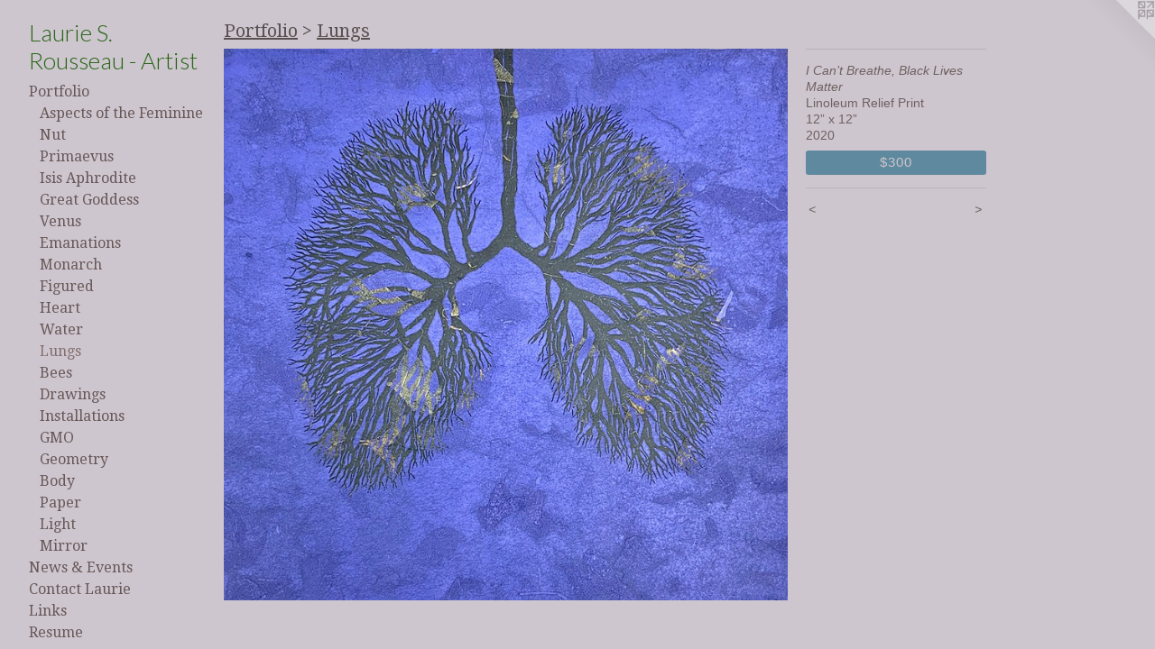

--- FILE ---
content_type: text/html;charset=utf-8
request_url: https://lauriesrousseau.net/artwork/4770900-I%20Can%E2%80%99t%20Breathe%2C%20Black%20Lives%20Matter.html
body_size: 3684
content:
<!doctype html><html class="no-js a-image mobile-title-align--center has-mobile-menu-icon--left p-artwork has-page-nav l-bricks mobile-menu-align--center has-wall-text "><head><meta charset="utf-8" /><meta content="IE=edge" http-equiv="X-UA-Compatible" /><meta http-equiv="X-OPP-Site-Id" content="39161" /><meta http-equiv="X-OPP-Revision" content="656" /><meta http-equiv="X-OPP-Locke-Environment" content="production" /><meta http-equiv="X-OPP-Locke-Release" content="v0.0.141" /><title>Laurie S. Rousseau - Artist</title><link rel="canonical" href="https://lauriesrousseau.net/artwork/4770900-I%20Can%e2%80%99t%20Breathe%2c%20Black%20Lives%20Matter.html" /><meta content="website" property="og:type" /><meta property="og:url" content="https://lauriesrousseau.net/artwork/4770900-I%20Can%e2%80%99t%20Breathe%2c%20Black%20Lives%20Matter.html" /><meta property="og:title" content="I Can’t Breathe, Black Lives Matter" /><meta content="width=device-width, initial-scale=1" name="viewport" /><link type="text/css" rel="stylesheet" href="//cdnjs.cloudflare.com/ajax/libs/normalize/3.0.2/normalize.min.css" /><link type="text/css" rel="stylesheet" media="only all" href="//maxcdn.bootstrapcdn.com/font-awesome/4.3.0/css/font-awesome.min.css" /><link type="text/css" rel="stylesheet" media="not all and (min-device-width: 600px) and (min-device-height: 600px)" href="/release/locke/production/v0.0.141/css/small.css" /><link type="text/css" rel="stylesheet" media="only all and (min-device-width: 600px) and (min-device-height: 600px)" href="/release/locke/production/v0.0.141/css/large-bricks.css" /><link type="text/css" rel="stylesheet" media="not all and (min-device-width: 600px) and (min-device-height: 600px)" href="/r17534933640000000656/css/small-site.css" /><link type="text/css" rel="stylesheet" media="only all and (min-device-width: 600px) and (min-device-height: 600px)" href="/r17534933640000000656/css/large-site.css" /><link type="text/css" rel="stylesheet" media="only all and (min-device-width: 600px) and (min-device-height: 600px)" href="//fonts.googleapis.com/css?family=Lato:300" /><link type="text/css" rel="stylesheet" media="only all and (min-device-width: 600px) and (min-device-height: 600px)" href="//fonts.googleapis.com/css?family=Droid+Serif" /><link type="text/css" rel="stylesheet" media="not all and (min-device-width: 600px) and (min-device-height: 600px)" href="//fonts.googleapis.com/css?family=Droid+Serif&amp;text=MENUHomePrtfliws%20%26vnCacLukR" /><link type="text/css" rel="stylesheet" media="not all and (min-device-width: 600px) and (min-device-height: 600px)" href="//fonts.googleapis.com/css?family=Lato:300&amp;text=Laurie%20S.Ros-At" /><script>window.OPP = window.OPP || {};
OPP.modernMQ = 'only all';
OPP.smallMQ = 'not all and (min-device-width: 600px) and (min-device-height: 600px)';
OPP.largeMQ = 'only all and (min-device-width: 600px) and (min-device-height: 600px)';
OPP.downURI = '/x/1/6/1/39161/.down';
OPP.gracePeriodURI = '/x/1/6/1/39161/.grace_period';
OPP.imgL = function (img) {
  !window.lazySizes && img.onerror();
};
OPP.imgE = function (img) {
  img.onerror = img.onload = null;
  img.src = img.getAttribute('data-src');
  //img.srcset = img.getAttribute('data-srcset');
};</script><script src="/release/locke/production/v0.0.141/js/modernizr.js"></script><script src="/release/locke/production/v0.0.141/js/masonry.js"></script><script src="/release/locke/production/v0.0.141/js/respimage.js"></script><script src="/release/locke/production/v0.0.141/js/ls.aspectratio.js"></script><script src="/release/locke/production/v0.0.141/js/lazysizes.js"></script><script src="/release/locke/production/v0.0.141/js/large.js"></script><script src="/release/locke/production/v0.0.141/js/hammer.js"></script><script>if (!Modernizr.mq('only all')) { document.write('<link type="text/css" rel="stylesheet" href="/release/locke/production/v0.0.141/css/minimal.css">') }</script><style>.media-max-width {
  display: block;
}

@media (min-height: 1505px) {

  .media-max-width {
    max-width: 1307.0px;
  }

}

@media (max-height: 1505px) {

  .media-max-width {
    max-width: 86.79296875vh;
  }

}</style></head><body><header id="header"><a class=" site-title" href="/home.html"><span class=" site-title-text u-break-word">Laurie S. Rousseau - Artist</span><div class=" site-title-media"></div></a><a id="mobile-menu-icon" class="mobile-menu-icon hidden--no-js hidden--large"><svg viewBox="0 0 21 17" width="21" height="17" fill="currentColor"><rect x="0" y="0" width="21" height="3" rx="0"></rect><rect x="0" y="7" width="21" height="3" rx="0"></rect><rect x="0" y="14" width="21" height="3" rx="0"></rect></svg></a></header><nav class=" hidden--large"><ul class=" site-nav"><li class="nav-item nav-home "><a class="nav-link " href="/home.html">Home</a></li><li class="nav-item expanded nav-museum "><a class="nav-link " href="/section/286754.html">Portfolio</a><ul><li class="nav-gallery nav-item expanded "><a class="nav-link " href="/section/541771-Aspects%20of%20the%20Feminine.html">Aspects of the Feminine</a></li><li class="nav-gallery nav-item expanded "><a class="nav-link " href="/section/541770-Nut%20Mother%20of%20the%20Sky.html">Nut</a></li><li class="nav-gallery nav-item expanded "><a class="nav-link " href="/section/536161-Primaevus.html">Primaevus</a></li><li class="nav-gallery nav-item expanded "><a class="nav-link " href="/section/524049-Isis%20Aphrodite.html">Isis Aphrodite</a></li><li class="nav-gallery nav-item expanded "><a class="nav-link " href="/section/520565-Great%20Goddess.html">Great Goddess</a></li><li class="nav-gallery nav-item expanded "><a class="nav-link " href="/section/511536-Venus%20Series.html">Venus</a></li><li class="nav-gallery nav-item expanded "><a class="nav-link " href="/section/510415-Emanations.html">Emanations</a></li><li class="nav-gallery nav-item expanded "><a class="nav-link " href="/section/492791-Monarch.html">Monarch</a></li><li class="nav-gallery nav-item expanded "><a class="nav-link " href="/section/483563-Figured.html">Figured</a></li><li class="nav-gallery nav-item expanded "><a class="nav-link " href="/section/492801-Heart.html">Heart</a></li><li class="nav-gallery nav-item expanded "><a class="nav-link " href="/section/484193-Water.html">Water</a></li><li class="nav-gallery nav-item expanded "><a class="selected nav-link " href="/section/492797-Lungs.html">Lungs</a></li><li class="nav-gallery nav-item expanded "><a class="nav-link " href="/section/483557-Bees.html">Bees</a></li><li class="nav-gallery nav-item expanded "><a class="nav-link " href="/section/483638-Drawings.html">Drawings</a></li><li class="nav-gallery nav-item expanded "><a class="nav-link " href="/section/429889-Installations.html">Installations</a></li><li class="nav-gallery nav-item expanded "><a class="nav-link " href="/section/429882-GMO.html">GMO</a></li><li class="nav-gallery nav-item expanded "><a class="nav-link " href="/section/429886-Geometry.html">Geometry</a></li><li class="nav-gallery nav-item expanded "><a class="nav-link " href="/section/286767-Body.html">Body</a></li><li class="nav-gallery nav-item expanded "><a class="nav-link " href="/section/286764-Paper.html">Paper</a></li><li class="nav-gallery nav-item expanded "><a class="nav-link " href="/section/286762-Light.html">Light</a></li><li class="nav-gallery nav-item expanded "><a class="nav-link " href="/section/286756-Mirror.html">Mirror</a></li></ul></li><li class="nav-news nav-item "><a class="nav-link " href="/news.html">News &amp; Events</a></li><li class="nav-item nav-contact "><a class="nav-link " href="/contact.html">Contact Laurie</a></li><li class="nav-links nav-item "><a class="nav-link " href="/links.html">Links</a></li><li class="nav-item nav-pdf1 "><a target="_blank" class="nav-link " href="//img-cache.oppcdn.com/fixed/39161/assets/6Nkqe2CtXSW121yJ.pdf">Resume</a></li></ul></nav><div class=" content"><nav class=" hidden--small" id="nav"><header><a class=" site-title" href="/home.html"><span class=" site-title-text u-break-word">Laurie S. Rousseau - Artist</span><div class=" site-title-media"></div></a></header><ul class=" site-nav"><li class="nav-item nav-home "><a class="nav-link " href="/home.html">Home</a></li><li class="nav-item expanded nav-museum "><a class="nav-link " href="/section/286754.html">Portfolio</a><ul><li class="nav-gallery nav-item expanded "><a class="nav-link " href="/section/541771-Aspects%20of%20the%20Feminine.html">Aspects of the Feminine</a></li><li class="nav-gallery nav-item expanded "><a class="nav-link " href="/section/541770-Nut%20Mother%20of%20the%20Sky.html">Nut</a></li><li class="nav-gallery nav-item expanded "><a class="nav-link " href="/section/536161-Primaevus.html">Primaevus</a></li><li class="nav-gallery nav-item expanded "><a class="nav-link " href="/section/524049-Isis%20Aphrodite.html">Isis Aphrodite</a></li><li class="nav-gallery nav-item expanded "><a class="nav-link " href="/section/520565-Great%20Goddess.html">Great Goddess</a></li><li class="nav-gallery nav-item expanded "><a class="nav-link " href="/section/511536-Venus%20Series.html">Venus</a></li><li class="nav-gallery nav-item expanded "><a class="nav-link " href="/section/510415-Emanations.html">Emanations</a></li><li class="nav-gallery nav-item expanded "><a class="nav-link " href="/section/492791-Monarch.html">Monarch</a></li><li class="nav-gallery nav-item expanded "><a class="nav-link " href="/section/483563-Figured.html">Figured</a></li><li class="nav-gallery nav-item expanded "><a class="nav-link " href="/section/492801-Heart.html">Heart</a></li><li class="nav-gallery nav-item expanded "><a class="nav-link " href="/section/484193-Water.html">Water</a></li><li class="nav-gallery nav-item expanded "><a class="selected nav-link " href="/section/492797-Lungs.html">Lungs</a></li><li class="nav-gallery nav-item expanded "><a class="nav-link " href="/section/483557-Bees.html">Bees</a></li><li class="nav-gallery nav-item expanded "><a class="nav-link " href="/section/483638-Drawings.html">Drawings</a></li><li class="nav-gallery nav-item expanded "><a class="nav-link " href="/section/429889-Installations.html">Installations</a></li><li class="nav-gallery nav-item expanded "><a class="nav-link " href="/section/429882-GMO.html">GMO</a></li><li class="nav-gallery nav-item expanded "><a class="nav-link " href="/section/429886-Geometry.html">Geometry</a></li><li class="nav-gallery nav-item expanded "><a class="nav-link " href="/section/286767-Body.html">Body</a></li><li class="nav-gallery nav-item expanded "><a class="nav-link " href="/section/286764-Paper.html">Paper</a></li><li class="nav-gallery nav-item expanded "><a class="nav-link " href="/section/286762-Light.html">Light</a></li><li class="nav-gallery nav-item expanded "><a class="nav-link " href="/section/286756-Mirror.html">Mirror</a></li></ul></li><li class="nav-news nav-item "><a class="nav-link " href="/news.html">News &amp; Events</a></li><li class="nav-item nav-contact "><a class="nav-link " href="/contact.html">Contact Laurie</a></li><li class="nav-links nav-item "><a class="nav-link " href="/links.html">Links</a></li><li class="nav-item nav-pdf1 "><a target="_blank" class="nav-link " href="//img-cache.oppcdn.com/fixed/39161/assets/6Nkqe2CtXSW121yJ.pdf">Resume</a></li></ul><footer><div class=" copyright">© LAURIE S. ROUSSEAU</div><div class=" credit"><a href="http://otherpeoplespixels.com/ref/lauriesrousseau.net" target="_blank">Website by OtherPeoplesPixels</a></div></footer></nav><main id="main"><a class=" logo hidden--small" href="http://otherpeoplespixels.com/ref/lauriesrousseau.net" title="Website by OtherPeoplesPixels" target="_blank"></a><div class=" page clearfix media-max-width"><h1 class="parent-title title"><a href="/section/286754.html" class="root title-segment hidden--small">Portfolio</a><span class=" title-sep hidden--small"> &gt; </span><a class=" title-segment" href="/section/492797-Lungs.html">Lungs
</a></h1><div class=" media-and-info"><div class=" page-media-wrapper media"><a class=" page-media" title="I Can’t Breathe, Black Lives Matter" href="/artwork/4742131-Altered%20Breathing.html" id="media"><img data-aspectratio="1307/1280" class="u-img " alt="linoleum relief print, lungs, " src="//img-cache.oppcdn.com/fixed/39161/assets/5eV6DU0fafPSaMBQ.jpg" srcset="//img-cache.oppcdn.com/img/v1.0/s:39161/t:QkxBTksrVEVYVCtIRVJF/p:12/g:tl/o:2.5/a:50/q:90/1307x1280-5eV6DU0fafPSaMBQ.jpg/1307x1280/3846f635203f3704b7b00c297797127b.jpg 1307w,
//img-cache.oppcdn.com/img/v1.0/s:39161/t:QkxBTksrVEVYVCtIRVJF/p:12/g:tl/o:2.5/a:50/q:90/2520x1220-5eV6DU0fafPSaMBQ.jpg/1245x1220/160f44ccd2e7b42d77275d89ec6e7b67.jpg 1245w,
//img-cache.oppcdn.com/img/v1.0/s:39161/t:QkxBTksrVEVYVCtIRVJF/p:12/g:tl/o:2.5/a:50/q:90/984x4096-5eV6DU0fafPSaMBQ.jpg/984x963/94afaf2ebba1812ed40c3173a5fabd1b.jpg 984w,
//img-cache.oppcdn.com/img/v1.0/s:39161/t:QkxBTksrVEVYVCtIRVJF/p:12/g:tl/o:2.5/a:50/q:90/1640x830-5eV6DU0fafPSaMBQ.jpg/847x830/49e0d17c977580235e058ed10260d986.jpg 847w,
//img-cache.oppcdn.com/img/v1.0/s:39161/t:QkxBTksrVEVYVCtIRVJF/p:12/g:tl/o:2.5/a:50/q:90/1400x720-5eV6DU0fafPSaMBQ.jpg/735x720/19f9b1c90371b727afff6dcad9f3001c.jpg 735w,
//img-cache.oppcdn.com/img/v1.0/s:39161/t:QkxBTksrVEVYVCtIRVJF/p:12/g:tl/o:2.5/a:50/q:90/640x4096-5eV6DU0fafPSaMBQ.jpg/640x626/da1ee4b214c25196704251c4d225b437.jpg 640w,
//img-cache.oppcdn.com/img/v1.0/s:39161/t:QkxBTksrVEVYVCtIRVJF/p:12/g:tl/o:2.5/a:50/q:90/984x588-5eV6DU0fafPSaMBQ.jpg/600x588/f0e87737baa5556075b87b092d42fff9.jpg 600w,
//img-cache.oppcdn.com/fixed/39161/assets/5eV6DU0fafPSaMBQ.jpg 490w" sizes="(max-device-width: 599px) 100vw,
(max-device-height: 599px) 100vw,
(max-width: 490px) 490px,
(max-height: 480px) 490px,
(max-width: 600px) 600px,
(max-height: 588px) 600px,
(max-width: 640px) 640px,
(max-height: 626px) 640px,
(max-width: 735px) 735px,
(max-height: 720px) 735px,
(max-width: 847px) 847px,
(max-height: 830px) 847px,
(max-width: 984px) 984px,
(max-height: 963px) 984px,
(max-width: 1245px) 1245px,
(max-height: 1220px) 1245px,
1307px" /></a><a class=" zoom-corner" style="display: none" id="zoom-corner"><span class=" zoom-icon fa fa-search-plus"></span></a><div class="share-buttons a2a_kit social-icons hidden--small" data-a2a-title="I Can’t Breathe, Black Lives Matter" data-a2a-url="https://lauriesrousseau.net/artwork/4770900-I%20Can%e2%80%99t%20Breathe%2c%20Black%20Lives%20Matter.html"></div></div><div class=" info border-color"><div class=" wall-text border-color"><div class=" wt-item wt-title">I Can’t Breathe, Black Lives Matter</div><div class=" wt-item wt-media">Linoleum Relief Print</div><div class=" wt-item wt-dimensions">12” x 12”</div><div class=" wt-item wt-date">2020</div><div class=" wt-item wt-price"><a class=" button" href="https://www.paypal.com/cgi-bin/webscr?amount=300.00&amp;bn=PP-BuyNowBF&amp;business=laurierousseau2%40gmail.com&amp;cancel_return=%2Fartwork%2F4770900-I%2520Can%25e2%2580%2599t%2520Breathe%252c%2520Black%2520Lives%2520Matter.html&amp;charset=ISO&amp;cmd=_xclick&amp;currency_code=USD&amp;item_name=Blue%20violet%20on%20black%20paper%20with%20leaves&amp;item_number=I%20Can%E2%80%99t%20Breathe%2C%20Black%20Lives%20Matter&amp;return=%2Fartwork%2F4770900-I%2520Can%25e2%2580%2599t%2520Breathe%252c%2520Black%2520Lives%2520Matter.html" rel="nofollow">$300</a></div></div><div class=" page-nav hidden--small border-color clearfix"><a class=" prev" id="artwork-prev" href="/artwork/4770902-I%20Can%e2%80%99t%20Breathe%2c%20Covid%2019.html">&lt; <span class=" m-hover-show">previous</span></a> <a class=" next" id="artwork-next" href="/artwork/4742131-Altered%20Breathing.html"><span class=" m-hover-show">next</span> &gt;</a></div></div></div><div class="share-buttons a2a_kit social-icons hidden--large" data-a2a-title="I Can’t Breathe, Black Lives Matter" data-a2a-url="https://lauriesrousseau.net/artwork/4770900-I%20Can%e2%80%99t%20Breathe%2c%20Black%20Lives%20Matter.html"></div></div></main></div><footer><div class=" copyright">© LAURIE S. ROUSSEAU</div><div class=" credit"><a href="http://otherpeoplespixels.com/ref/lauriesrousseau.net" target="_blank">Website by OtherPeoplesPixels</a></div></footer><div class=" modal zoom-modal" style="display: none" id="zoom-modal"><style>@media (min-aspect-ratio: 1307/1280) {

  .zoom-media {
    width: auto;
    max-height: 1280px;
    height: 100%;
  }

}

@media (max-aspect-ratio: 1307/1280) {

  .zoom-media {
    height: auto;
    max-width: 1307px;
    width: 100%;
  }

}
@supports (object-fit: contain) {
  img.zoom-media {
    object-fit: contain;
    width: 100%;
    height: 100%;
    max-width: 1307px;
    max-height: 1280px;
  }
}</style><div class=" zoom-media-wrapper"><img onerror="OPP.imgE(this);" onload="OPP.imgL(this);" data-src="//img-cache.oppcdn.com/fixed/39161/assets/5eV6DU0fafPSaMBQ.jpg" data-srcset="//img-cache.oppcdn.com/img/v1.0/s:39161/t:QkxBTksrVEVYVCtIRVJF/p:12/g:tl/o:2.5/a:50/q:90/1307x1280-5eV6DU0fafPSaMBQ.jpg/1307x1280/3846f635203f3704b7b00c297797127b.jpg 1307w,
//img-cache.oppcdn.com/img/v1.0/s:39161/t:QkxBTksrVEVYVCtIRVJF/p:12/g:tl/o:2.5/a:50/q:90/2520x1220-5eV6DU0fafPSaMBQ.jpg/1245x1220/160f44ccd2e7b42d77275d89ec6e7b67.jpg 1245w,
//img-cache.oppcdn.com/img/v1.0/s:39161/t:QkxBTksrVEVYVCtIRVJF/p:12/g:tl/o:2.5/a:50/q:90/984x4096-5eV6DU0fafPSaMBQ.jpg/984x963/94afaf2ebba1812ed40c3173a5fabd1b.jpg 984w,
//img-cache.oppcdn.com/img/v1.0/s:39161/t:QkxBTksrVEVYVCtIRVJF/p:12/g:tl/o:2.5/a:50/q:90/1640x830-5eV6DU0fafPSaMBQ.jpg/847x830/49e0d17c977580235e058ed10260d986.jpg 847w,
//img-cache.oppcdn.com/img/v1.0/s:39161/t:QkxBTksrVEVYVCtIRVJF/p:12/g:tl/o:2.5/a:50/q:90/1400x720-5eV6DU0fafPSaMBQ.jpg/735x720/19f9b1c90371b727afff6dcad9f3001c.jpg 735w,
//img-cache.oppcdn.com/img/v1.0/s:39161/t:QkxBTksrVEVYVCtIRVJF/p:12/g:tl/o:2.5/a:50/q:90/640x4096-5eV6DU0fafPSaMBQ.jpg/640x626/da1ee4b214c25196704251c4d225b437.jpg 640w,
//img-cache.oppcdn.com/img/v1.0/s:39161/t:QkxBTksrVEVYVCtIRVJF/p:12/g:tl/o:2.5/a:50/q:90/984x588-5eV6DU0fafPSaMBQ.jpg/600x588/f0e87737baa5556075b87b092d42fff9.jpg 600w,
//img-cache.oppcdn.com/fixed/39161/assets/5eV6DU0fafPSaMBQ.jpg 490w" data-sizes="(max-device-width: 599px) 100vw,
(max-device-height: 599px) 100vw,
(max-width: 490px) 490px,
(max-height: 480px) 490px,
(max-width: 600px) 600px,
(max-height: 588px) 600px,
(max-width: 640px) 640px,
(max-height: 626px) 640px,
(max-width: 735px) 735px,
(max-height: 720px) 735px,
(max-width: 847px) 847px,
(max-height: 830px) 847px,
(max-width: 984px) 984px,
(max-height: 963px) 984px,
(max-width: 1245px) 1245px,
(max-height: 1220px) 1245px,
1307px" class="zoom-media lazyload hidden--no-js " alt="linoleum relief print, lungs, " /><noscript><img class="zoom-media " alt="linoleum relief print, lungs, " src="//img-cache.oppcdn.com/fixed/39161/assets/5eV6DU0fafPSaMBQ.jpg" /></noscript></div></div><div class=" offline"></div><script src="/release/locke/production/v0.0.141/js/small.js"></script><script src="/release/locke/production/v0.0.141/js/artwork.js"></script><script>window.oppa=window.oppa||function(){(oppa.q=oppa.q||[]).push(arguments)};oppa('config','pathname','production/v0.0.141/39161');oppa('set','g','true');oppa('set','l','bricks');oppa('set','p','artwork');oppa('set','a','image');oppa('rect','m','media','main');oppa('send');</script><script async="" src="/release/locke/production/v0.0.141/js/analytics.js"></script><script src="https://otherpeoplespixels.com/static/enable-preview.js"></script></body></html>

--- FILE ---
content_type: text/css;charset=utf-8
request_url: https://lauriesrousseau.net/r17534933640000000656/css/large-site.css
body_size: 518
content:
body {
  background-color: #CEC6CE;
  font-weight: normal;
  font-style: normal;
  font-family: "Arial", "Helvetica", sans-serif;
}

body {
  color: #6D6060;
}

main a {
  color: #5F899E;
}

main a:hover {
  text-decoration: underline;
  color: #7ea1b2;
}

main a:visited {
  color: #7ea1b2;
}

.site-title, .mobile-menu-icon {
  color: #286518;
}

.site-nav, .mobile-menu-link, nav:before, nav:after {
  color: #675858;
}

.site-nav a {
  color: #675858;
}

.site-nav a:hover {
  text-decoration: none;
  color: #836f6f;
}

.site-nav a:visited {
  color: #675858;
}

.site-nav a.selected {
  color: #836f6f;
}

.site-nav:hover a.selected {
  color: #675858;
}

footer {
  color: #d6d6d6;
}

footer a {
  color: #5F899E;
}

footer a:hover {
  text-decoration: underline;
  color: #7ea1b2;
}

footer a:visited {
  color: #7ea1b2;
}

.title, .news-item-title, .flex-page-title {
  color: #595151;
}

.title a {
  color: #595151;
}

.title a:hover {
  text-decoration: none;
  color: #746969;
}

.title a:visited {
  color: #595151;
}

.hr, .hr-before:before, .hr-after:after, .hr-before--small:before, .hr-before--large:before, .hr-after--small:after, .hr-after--large:after {
  border-top-color: #d0c9c9;
}

.button {
  background: #5F899E;
  color: #CEC6CE;
}

.social-icon {
  background-color: #6D6060;
  color: #CEC6CE;
}

.welcome-modal {
  background-color: #FFFFFF;
}

.share-button .social-icon {
  color: #6D6060;
}

.site-title {
  font-family: "Lato", sans-serif;
  font-style: normal;
  font-weight: 300;
}

.site-nav {
  font-family: "Droid Serif", sans-serif;
  font-style: normal;
  font-weight: 400;
}

.section-title, .parent-title, .news-item-title, .link-name, .preview-placeholder, .preview-image, .flex-page-title {
  font-family: "Droid Serif", sans-serif;
  font-style: normal;
  font-weight: 400;
}

body {
  font-size: 14px;
}

.site-title {
  font-size: 26px;
}

.site-nav {
  font-size: 16px;
}

.title, .news-item-title, .link-name, .flex-page-title {
  font-size: 20px;
}

.border-color {
  border-color: hsla(0, 6.3414636%, 40.19608%, 0.2);
}

.p-artwork .page-nav a {
  color: #6D6060;
}

.p-artwork .page-nav a:hover {
  text-decoration: none;
  color: #6D6060;
}

.p-artwork .page-nav a:visited {
  color: #6D6060;
}

.wordy {
  text-align: left;
}

--- FILE ---
content_type: text/css;charset=utf-8
request_url: https://lauriesrousseau.net/r17534933640000000656/css/small-site.css
body_size: 386
content:
body {
  background-color: #CEC6CE;
  font-weight: normal;
  font-style: normal;
  font-family: "Arial", "Helvetica", sans-serif;
}

body {
  color: #6D6060;
}

main a {
  color: #5F899E;
}

main a:hover {
  text-decoration: underline;
  color: #7ea1b2;
}

main a:visited {
  color: #7ea1b2;
}

.site-title, .mobile-menu-icon {
  color: #286518;
}

.site-nav, .mobile-menu-link, nav:before, nav:after {
  color: #675858;
}

.site-nav a {
  color: #675858;
}

.site-nav a:hover {
  text-decoration: none;
  color: #836f6f;
}

.site-nav a:visited {
  color: #675858;
}

.site-nav a.selected {
  color: #836f6f;
}

.site-nav:hover a.selected {
  color: #675858;
}

footer {
  color: #d6d6d6;
}

footer a {
  color: #5F899E;
}

footer a:hover {
  text-decoration: underline;
  color: #7ea1b2;
}

footer a:visited {
  color: #7ea1b2;
}

.title, .news-item-title, .flex-page-title {
  color: #595151;
}

.title a {
  color: #595151;
}

.title a:hover {
  text-decoration: none;
  color: #746969;
}

.title a:visited {
  color: #595151;
}

.hr, .hr-before:before, .hr-after:after, .hr-before--small:before, .hr-before--large:before, .hr-after--small:after, .hr-after--large:after {
  border-top-color: #d0c9c9;
}

.button {
  background: #5F899E;
  color: #CEC6CE;
}

.social-icon {
  background-color: #6D6060;
  color: #CEC6CE;
}

.welcome-modal {
  background-color: #FFFFFF;
}

.site-title {
  font-family: "Lato", sans-serif;
  font-style: normal;
  font-weight: 300;
}

nav {
  font-family: "Droid Serif", sans-serif;
  font-style: normal;
  font-weight: 400;
}

.wordy {
  text-align: left;
}

.site-title {
  font-size: 1.875rem;
}

footer .credit a {
  color: #6D6060;
}

--- FILE ---
content_type: text/css; charset=utf-8
request_url: https://fonts.googleapis.com/css?family=Droid+Serif&text=MENUHomePrtfliws%20%26vnCacLukR
body_size: -416
content:
@font-face {
  font-family: 'Droid Serif';
  font-style: normal;
  font-weight: 400;
  src: url(https://fonts.gstatic.com/l/font?kit=tDbI2oqRg1oM3QBjjcaDkNr_pgL0GzacbWSXoViwTaETbybx2sL972CtDDDhXWSIslVS&skey=a46d7e8bf49adcd6&v=v20) format('woff2');
}


--- FILE ---
content_type: text/css; charset=utf-8
request_url: https://fonts.googleapis.com/css?family=Lato:300&text=Laurie%20S.Ros-At
body_size: -462
content:
@font-face {
  font-family: 'Lato';
  font-style: normal;
  font-weight: 300;
  src: url(https://fonts.gstatic.com/l/font?kit=S6u9w4BMUTPHh7USewqFHi_o39IVw9oZmpyWberEVyZbLKQ&skey=91f32e07d083dd3a&v=v25) format('woff2');
}
